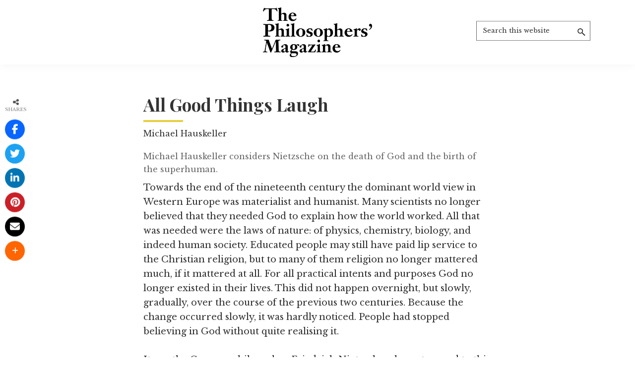

--- FILE ---
content_type: text/html; charset=UTF-8
request_url: https://archive.philosophersmag.com/all-good-things-laugh/
body_size: 20250
content:
<!DOCTYPE html>
<html lang="en-US">
<head >
<meta charset="UTF-8" />
<meta name="viewport" content="width=device-width, initial-scale=1" />
<meta name='robots' content='index, follow, max-image-preview:large, max-snippet:-1, max-video-preview:-1' />

<!-- Google Tag Manager for WordPress by gtm4wp.com -->
<script data-cfasync="false" data-pagespeed-no-defer>
	var gtm4wp_datalayer_name = "dataLayer";
	var dataLayer = dataLayer || [];
</script>
<!-- End Google Tag Manager for WordPress by gtm4wp.com -->
	<!-- This site is optimized with the Yoast SEO plugin v23.9 - https://yoast.com/wordpress/plugins/seo/ -->
	<title>All Good Things Laugh - The Philosophers&#039; Magazine Archive</title>
	<link rel="canonical" href="https://archive.philosophersmag.com/all-good-things-laugh/" />
	<meta property="og:locale" content="en_US" />
	<meta property="og:type" content="article" />
	<meta property="og:title" content="All Good Things Laugh - The Philosophers&#039; Magazine Archive" />
	<meta property="og:description" content="Michael Hauskeller considers Nietzsche on the death of God and the birth of the superhuman." />
	<meta property="og:url" content="https://archive.philosophersmag.com/all-good-things-laugh/" />
	<meta property="og:site_name" content="The Philosophers&#039; Magazine Archive" />
	<meta property="article:published_time" content="2019-12-01T00:00:06+00:00" />
	<meta property="article:modified_time" content="2020-04-15T19:16:27+00:00" />
	<meta name="author" content="Kerrie Grain" />
	<meta name="twitter:card" content="summary_large_image" />
	<meta name="twitter:label1" content="Written by" />
	<meta name="twitter:data1" content="Michael Hauskeller" />
	<meta name="twitter:label2" content="Est. reading time" />
	<meta name="twitter:data2" content="14 minutes" />
	<script type="application/ld+json" class="yoast-schema-graph">{"@context":"https://schema.org","@graph":[{"@type":"Article","@id":"https://archive.philosophersmag.com/all-good-things-laugh/#article","isPartOf":{"@id":"https://archive.philosophersmag.com/all-good-things-laugh/"},"author":{"name":"Kerrie Grain","@id":"https://archive.philosophersmag.com/#/schema/person/8cb87bf69e5152ff3a99805784d3895f"},"headline":"All Good Things Laugh","datePublished":"2019-12-01T00:00:06+00:00","dateModified":"2020-04-15T19:16:27+00:00","mainEntityOfPage":{"@id":"https://archive.philosophersmag.com/all-good-things-laugh/"},"wordCount":2714,"publisher":{"@id":"https://archive.philosophersmag.com/#organization"},"keywords":["Friedrich Nietzsche","God is dead","issue 87","Nietzsche","The Gay Science","Thus Spake Zarathustra"],"articleSection":["Essays"],"inLanguage":"en-US"},{"@type":"WebPage","@id":"https://archive.philosophersmag.com/all-good-things-laugh/","url":"https://archive.philosophersmag.com/all-good-things-laugh/","name":"All Good Things Laugh - The Philosophers&#039; Magazine Archive","isPartOf":{"@id":"https://archive.philosophersmag.com/#website"},"datePublished":"2019-12-01T00:00:06+00:00","dateModified":"2020-04-15T19:16:27+00:00","breadcrumb":{"@id":"https://archive.philosophersmag.com/all-good-things-laugh/#breadcrumb"},"inLanguage":"en-US","potentialAction":[{"@type":"ReadAction","target":["https://archive.philosophersmag.com/all-good-things-laugh/"]}]},{"@type":"BreadcrumbList","@id":"https://archive.philosophersmag.com/all-good-things-laugh/#breadcrumb","itemListElement":[{"@type":"ListItem","position":1,"name":"Home","item":"https://archive.philosophersmag.com/"},{"@type":"ListItem","position":2,"name":"Blog","item":"https://archive.philosophersmag.com/?page_id=671"},{"@type":"ListItem","position":3,"name":"All Good Things Laugh"}]},{"@type":"WebSite","@id":"https://archive.philosophersmag.com/#website","url":"https://archive.philosophersmag.com/","name":"The Philosophers&#039; Magazine Archive","description":"More than 20 years of TPM.","publisher":{"@id":"https://archive.philosophersmag.com/#organization"},"potentialAction":[{"@type":"SearchAction","target":{"@type":"EntryPoint","urlTemplate":"https://archive.philosophersmag.com/?s={search_term_string}"},"query-input":{"@type":"PropertyValueSpecification","valueRequired":true,"valueName":"search_term_string"}}],"inLanguage":"en-US"},{"@type":"Organization","@id":"https://archive.philosophersmag.com/#organization","name":"The Philosophers&#039; Magazine Archive","url":"https://archive.philosophersmag.com/","logo":{"@type":"ImageObject","inLanguage":"en-US","@id":"https://archive.philosophersmag.com/#/schema/logo/image/","url":"https://archive.philosophersmag.com/wp-content/uploads/2020/12/TPM_logo.png","contentUrl":"https://archive.philosophersmag.com/wp-content/uploads/2020/12/TPM_logo.png","width":3358,"height":1529,"caption":"The Philosophers&#039; Magazine Archive"},"image":{"@id":"https://archive.philosophersmag.com/#/schema/logo/image/"}},{"@type":"Person","@id":"https://archive.philosophersmag.com/#/schema/person/8cb87bf69e5152ff3a99805784d3895f","name":"Kerrie Grain","image":{"@type":"ImageObject","inLanguage":"en-US","@id":"https://archive.philosophersmag.com/#/schema/person/image/","url":"https://secure.gravatar.com/avatar/16a4dff591f9ca67b33f2a0cc169ba31?s=96&d=mm&r=g","contentUrl":"https://secure.gravatar.com/avatar/16a4dff591f9ca67b33f2a0cc169ba31?s=96&d=mm&r=g","caption":"Kerrie Grain"},"url":""}]}</script>
	<!-- / Yoast SEO plugin. -->


<link rel='dns-prefetch' href='//use.fontawesome.com' />
<link rel='dns-prefetch' href='//fonts.googleapis.com' />
<link rel="alternate" type="application/rss+xml" title="The Philosophers&#039; Magazine Archive &raquo; Feed" href="https://archive.philosophersmag.com/feed/" />
<script>
window._wpemojiSettings = {"baseUrl":"https:\/\/s.w.org\/images\/core\/emoji\/15.0.3\/72x72\/","ext":".png","svgUrl":"https:\/\/s.w.org\/images\/core\/emoji\/15.0.3\/svg\/","svgExt":".svg","source":{"concatemoji":"https:\/\/archive.philosophersmag.com\/wp-includes\/js\/wp-emoji-release.min.js?ver=6.6.4"}};
/*! This file is auto-generated */
!function(i,n){var o,s,e;function c(e){try{var t={supportTests:e,timestamp:(new Date).valueOf()};sessionStorage.setItem(o,JSON.stringify(t))}catch(e){}}function p(e,t,n){e.clearRect(0,0,e.canvas.width,e.canvas.height),e.fillText(t,0,0);var t=new Uint32Array(e.getImageData(0,0,e.canvas.width,e.canvas.height).data),r=(e.clearRect(0,0,e.canvas.width,e.canvas.height),e.fillText(n,0,0),new Uint32Array(e.getImageData(0,0,e.canvas.width,e.canvas.height).data));return t.every(function(e,t){return e===r[t]})}function u(e,t,n){switch(t){case"flag":return n(e,"\ud83c\udff3\ufe0f\u200d\u26a7\ufe0f","\ud83c\udff3\ufe0f\u200b\u26a7\ufe0f")?!1:!n(e,"\ud83c\uddfa\ud83c\uddf3","\ud83c\uddfa\u200b\ud83c\uddf3")&&!n(e,"\ud83c\udff4\udb40\udc67\udb40\udc62\udb40\udc65\udb40\udc6e\udb40\udc67\udb40\udc7f","\ud83c\udff4\u200b\udb40\udc67\u200b\udb40\udc62\u200b\udb40\udc65\u200b\udb40\udc6e\u200b\udb40\udc67\u200b\udb40\udc7f");case"emoji":return!n(e,"\ud83d\udc26\u200d\u2b1b","\ud83d\udc26\u200b\u2b1b")}return!1}function f(e,t,n){var r="undefined"!=typeof WorkerGlobalScope&&self instanceof WorkerGlobalScope?new OffscreenCanvas(300,150):i.createElement("canvas"),a=r.getContext("2d",{willReadFrequently:!0}),o=(a.textBaseline="top",a.font="600 32px Arial",{});return e.forEach(function(e){o[e]=t(a,e,n)}),o}function t(e){var t=i.createElement("script");t.src=e,t.defer=!0,i.head.appendChild(t)}"undefined"!=typeof Promise&&(o="wpEmojiSettingsSupports",s=["flag","emoji"],n.supports={everything:!0,everythingExceptFlag:!0},e=new Promise(function(e){i.addEventListener("DOMContentLoaded",e,{once:!0})}),new Promise(function(t){var n=function(){try{var e=JSON.parse(sessionStorage.getItem(o));if("object"==typeof e&&"number"==typeof e.timestamp&&(new Date).valueOf()<e.timestamp+604800&&"object"==typeof e.supportTests)return e.supportTests}catch(e){}return null}();if(!n){if("undefined"!=typeof Worker&&"undefined"!=typeof OffscreenCanvas&&"undefined"!=typeof URL&&URL.createObjectURL&&"undefined"!=typeof Blob)try{var e="postMessage("+f.toString()+"("+[JSON.stringify(s),u.toString(),p.toString()].join(",")+"));",r=new Blob([e],{type:"text/javascript"}),a=new Worker(URL.createObjectURL(r),{name:"wpTestEmojiSupports"});return void(a.onmessage=function(e){c(n=e.data),a.terminate(),t(n)})}catch(e){}c(n=f(s,u,p))}t(n)}).then(function(e){for(var t in e)n.supports[t]=e[t],n.supports.everything=n.supports.everything&&n.supports[t],"flag"!==t&&(n.supports.everythingExceptFlag=n.supports.everythingExceptFlag&&n.supports[t]);n.supports.everythingExceptFlag=n.supports.everythingExceptFlag&&!n.supports.flag,n.DOMReady=!1,n.readyCallback=function(){n.DOMReady=!0}}).then(function(){return e}).then(function(){var e;n.supports.everything||(n.readyCallback(),(e=n.source||{}).concatemoji?t(e.concatemoji):e.wpemoji&&e.twemoji&&(t(e.twemoji),t(e.wpemoji)))}))}((window,document),window._wpemojiSettings);
</script>
<link rel='stylesheet' id='genesis-blocks-style-css-css' href='https://archive.philosophersmag.com/wp-content/plugins/genesis-blocks/dist/style-blocks.build.css?ver=1724100178' media='all' />
<link rel='stylesheet' id='genesis-sample-css' href='https://archive.philosophersmag.com/wp-content/themes/genesis-sample/style.css?ver=3.4.012' media='all' />
<style id='genesis-sample-inline-css'>


		a,
		.entry-title a:focus,
		.entry-title a:hover,
		.genesis-nav-menu a:focus,
		.genesis-nav-menu a:hover,
		.genesis-nav-menu .current-menu-item > a,
		.genesis-nav-menu .sub-menu .current-menu-item > a:focus,
		.genesis-nav-menu .sub-menu .current-menu-item > a:hover,
		.menu-toggle:focus,
		.menu-toggle:hover,
		.sub-menu-toggle:focus,
		.sub-menu-toggle:hover {
			color: #000000;
		}

		

		button:focus,
		button:hover,
		input[type="button"]:focus,
		input[type="button"]:hover,
		input[type="reset"]:focus,
		input[type="reset"]:hover,
		input[type="submit"]:focus,
		input[type="submit"]:hover,
		input[type="reset"]:focus,
		input[type="reset"]:hover,
		input[type="submit"]:focus,
		input[type="submit"]:hover,
		.site-container div.wpforms-container-full .wpforms-form input[type="submit"]:focus,
		.site-container div.wpforms-container-full .wpforms-form input[type="submit"]:hover,
		.site-container div.wpforms-container-full .wpforms-form button[type="submit"]:focus,
		.site-container div.wpforms-container-full .wpforms-form button[type="submit"]:hover,
		.button:focus,
		.button:hover {
			background-color: #e7ce3e;
			color: #333333;
		}

		@media only screen and (min-width: 960px) {
			.genesis-nav-menu > .menu-highlight > a:hover,
			.genesis-nav-menu > .menu-highlight > a:focus,
			.genesis-nav-menu > .menu-highlight.current-menu-item > a {
				background-color: #e7ce3e;
				color: #333333;
			}
		}
		
</style>
<style id='wp-emoji-styles-inline-css'>

	img.wp-smiley, img.emoji {
		display: inline !important;
		border: none !important;
		box-shadow: none !important;
		height: 1em !important;
		width: 1em !important;
		margin: 0 0.07em !important;
		vertical-align: -0.1em !important;
		background: none !important;
		padding: 0 !important;
	}
</style>
<link rel='stylesheet' id='wp-block-library-css' href='https://archive.philosophersmag.com/wp-includes/css/dist/block-library/style.min.css?ver=6.6.4' media='all' />
<style id='classic-theme-styles-inline-css'>
/*! This file is auto-generated */
.wp-block-button__link{color:#fff;background-color:#32373c;border-radius:9999px;box-shadow:none;text-decoration:none;padding:calc(.667em + 2px) calc(1.333em + 2px);font-size:1.125em}.wp-block-file__button{background:#32373c;color:#fff;text-decoration:none}
</style>
<style id='global-styles-inline-css'>
:root{--wp--preset--aspect-ratio--square: 1;--wp--preset--aspect-ratio--4-3: 4/3;--wp--preset--aspect-ratio--3-4: 3/4;--wp--preset--aspect-ratio--3-2: 3/2;--wp--preset--aspect-ratio--2-3: 2/3;--wp--preset--aspect-ratio--16-9: 16/9;--wp--preset--aspect-ratio--9-16: 9/16;--wp--preset--color--black: #000000;--wp--preset--color--cyan-bluish-gray: #abb8c3;--wp--preset--color--white: #ffffff;--wp--preset--color--pale-pink: #f78da7;--wp--preset--color--vivid-red: #cf2e2e;--wp--preset--color--luminous-vivid-orange: #ff6900;--wp--preset--color--luminous-vivid-amber: #fcb900;--wp--preset--color--light-green-cyan: #7bdcb5;--wp--preset--color--vivid-green-cyan: #00d084;--wp--preset--color--pale-cyan-blue: #8ed1fc;--wp--preset--color--vivid-cyan-blue: #0693e3;--wp--preset--color--vivid-purple: #9b51e0;--wp--preset--color--theme-primary: #000000;--wp--preset--color--theme-secondary: #e7ce3e;--wp--preset--color--yellow: #e7ce3e;--wp--preset--color--tintyellow: #fffacd;--wp--preset--gradient--vivid-cyan-blue-to-vivid-purple: linear-gradient(135deg,rgba(6,147,227,1) 0%,rgb(155,81,224) 100%);--wp--preset--gradient--light-green-cyan-to-vivid-green-cyan: linear-gradient(135deg,rgb(122,220,180) 0%,rgb(0,208,130) 100%);--wp--preset--gradient--luminous-vivid-amber-to-luminous-vivid-orange: linear-gradient(135deg,rgba(252,185,0,1) 0%,rgba(255,105,0,1) 100%);--wp--preset--gradient--luminous-vivid-orange-to-vivid-red: linear-gradient(135deg,rgba(255,105,0,1) 0%,rgb(207,46,46) 100%);--wp--preset--gradient--very-light-gray-to-cyan-bluish-gray: linear-gradient(135deg,rgb(238,238,238) 0%,rgb(169,184,195) 100%);--wp--preset--gradient--cool-to-warm-spectrum: linear-gradient(135deg,rgb(74,234,220) 0%,rgb(151,120,209) 20%,rgb(207,42,186) 40%,rgb(238,44,130) 60%,rgb(251,105,98) 80%,rgb(254,248,76) 100%);--wp--preset--gradient--blush-light-purple: linear-gradient(135deg,rgb(255,206,236) 0%,rgb(152,150,240) 100%);--wp--preset--gradient--blush-bordeaux: linear-gradient(135deg,rgb(254,205,165) 0%,rgb(254,45,45) 50%,rgb(107,0,62) 100%);--wp--preset--gradient--luminous-dusk: linear-gradient(135deg,rgb(255,203,112) 0%,rgb(199,81,192) 50%,rgb(65,88,208) 100%);--wp--preset--gradient--pale-ocean: linear-gradient(135deg,rgb(255,245,203) 0%,rgb(182,227,212) 50%,rgb(51,167,181) 100%);--wp--preset--gradient--electric-grass: linear-gradient(135deg,rgb(202,248,128) 0%,rgb(113,206,126) 100%);--wp--preset--gradient--midnight: linear-gradient(135deg,rgb(2,3,129) 0%,rgb(40,116,252) 100%);--wp--preset--font-size--small: 12px;--wp--preset--font-size--medium: 20px;--wp--preset--font-size--large: 20px;--wp--preset--font-size--x-large: 42px;--wp--preset--font-size--normal: 18px;--wp--preset--font-size--larger: 24px;--wp--preset--spacing--20: 0.44rem;--wp--preset--spacing--30: 0.67rem;--wp--preset--spacing--40: 1rem;--wp--preset--spacing--50: 1.5rem;--wp--preset--spacing--60: 2.25rem;--wp--preset--spacing--70: 3.38rem;--wp--preset--spacing--80: 5.06rem;--wp--preset--shadow--natural: 6px 6px 9px rgba(0, 0, 0, 0.2);--wp--preset--shadow--deep: 12px 12px 50px rgba(0, 0, 0, 0.4);--wp--preset--shadow--sharp: 6px 6px 0px rgba(0, 0, 0, 0.2);--wp--preset--shadow--outlined: 6px 6px 0px -3px rgba(255, 255, 255, 1), 6px 6px rgba(0, 0, 0, 1);--wp--preset--shadow--crisp: 6px 6px 0px rgba(0, 0, 0, 1);}:where(.is-layout-flex){gap: 0.5em;}:where(.is-layout-grid){gap: 0.5em;}body .is-layout-flex{display: flex;}.is-layout-flex{flex-wrap: wrap;align-items: center;}.is-layout-flex > :is(*, div){margin: 0;}body .is-layout-grid{display: grid;}.is-layout-grid > :is(*, div){margin: 0;}:where(.wp-block-columns.is-layout-flex){gap: 2em;}:where(.wp-block-columns.is-layout-grid){gap: 2em;}:where(.wp-block-post-template.is-layout-flex){gap: 1.25em;}:where(.wp-block-post-template.is-layout-grid){gap: 1.25em;}.has-black-color{color: var(--wp--preset--color--black) !important;}.has-cyan-bluish-gray-color{color: var(--wp--preset--color--cyan-bluish-gray) !important;}.has-white-color{color: var(--wp--preset--color--white) !important;}.has-pale-pink-color{color: var(--wp--preset--color--pale-pink) !important;}.has-vivid-red-color{color: var(--wp--preset--color--vivid-red) !important;}.has-luminous-vivid-orange-color{color: var(--wp--preset--color--luminous-vivid-orange) !important;}.has-luminous-vivid-amber-color{color: var(--wp--preset--color--luminous-vivid-amber) !important;}.has-light-green-cyan-color{color: var(--wp--preset--color--light-green-cyan) !important;}.has-vivid-green-cyan-color{color: var(--wp--preset--color--vivid-green-cyan) !important;}.has-pale-cyan-blue-color{color: var(--wp--preset--color--pale-cyan-blue) !important;}.has-vivid-cyan-blue-color{color: var(--wp--preset--color--vivid-cyan-blue) !important;}.has-vivid-purple-color{color: var(--wp--preset--color--vivid-purple) !important;}.has-black-background-color{background-color: var(--wp--preset--color--black) !important;}.has-cyan-bluish-gray-background-color{background-color: var(--wp--preset--color--cyan-bluish-gray) !important;}.has-white-background-color{background-color: var(--wp--preset--color--white) !important;}.has-pale-pink-background-color{background-color: var(--wp--preset--color--pale-pink) !important;}.has-vivid-red-background-color{background-color: var(--wp--preset--color--vivid-red) !important;}.has-luminous-vivid-orange-background-color{background-color: var(--wp--preset--color--luminous-vivid-orange) !important;}.has-luminous-vivid-amber-background-color{background-color: var(--wp--preset--color--luminous-vivid-amber) !important;}.has-light-green-cyan-background-color{background-color: var(--wp--preset--color--light-green-cyan) !important;}.has-vivid-green-cyan-background-color{background-color: var(--wp--preset--color--vivid-green-cyan) !important;}.has-pale-cyan-blue-background-color{background-color: var(--wp--preset--color--pale-cyan-blue) !important;}.has-vivid-cyan-blue-background-color{background-color: var(--wp--preset--color--vivid-cyan-blue) !important;}.has-vivid-purple-background-color{background-color: var(--wp--preset--color--vivid-purple) !important;}.has-black-border-color{border-color: var(--wp--preset--color--black) !important;}.has-cyan-bluish-gray-border-color{border-color: var(--wp--preset--color--cyan-bluish-gray) !important;}.has-white-border-color{border-color: var(--wp--preset--color--white) !important;}.has-pale-pink-border-color{border-color: var(--wp--preset--color--pale-pink) !important;}.has-vivid-red-border-color{border-color: var(--wp--preset--color--vivid-red) !important;}.has-luminous-vivid-orange-border-color{border-color: var(--wp--preset--color--luminous-vivid-orange) !important;}.has-luminous-vivid-amber-border-color{border-color: var(--wp--preset--color--luminous-vivid-amber) !important;}.has-light-green-cyan-border-color{border-color: var(--wp--preset--color--light-green-cyan) !important;}.has-vivid-green-cyan-border-color{border-color: var(--wp--preset--color--vivid-green-cyan) !important;}.has-pale-cyan-blue-border-color{border-color: var(--wp--preset--color--pale-cyan-blue) !important;}.has-vivid-cyan-blue-border-color{border-color: var(--wp--preset--color--vivid-cyan-blue) !important;}.has-vivid-purple-border-color{border-color: var(--wp--preset--color--vivid-purple) !important;}.has-vivid-cyan-blue-to-vivid-purple-gradient-background{background: var(--wp--preset--gradient--vivid-cyan-blue-to-vivid-purple) !important;}.has-light-green-cyan-to-vivid-green-cyan-gradient-background{background: var(--wp--preset--gradient--light-green-cyan-to-vivid-green-cyan) !important;}.has-luminous-vivid-amber-to-luminous-vivid-orange-gradient-background{background: var(--wp--preset--gradient--luminous-vivid-amber-to-luminous-vivid-orange) !important;}.has-luminous-vivid-orange-to-vivid-red-gradient-background{background: var(--wp--preset--gradient--luminous-vivid-orange-to-vivid-red) !important;}.has-very-light-gray-to-cyan-bluish-gray-gradient-background{background: var(--wp--preset--gradient--very-light-gray-to-cyan-bluish-gray) !important;}.has-cool-to-warm-spectrum-gradient-background{background: var(--wp--preset--gradient--cool-to-warm-spectrum) !important;}.has-blush-light-purple-gradient-background{background: var(--wp--preset--gradient--blush-light-purple) !important;}.has-blush-bordeaux-gradient-background{background: var(--wp--preset--gradient--blush-bordeaux) !important;}.has-luminous-dusk-gradient-background{background: var(--wp--preset--gradient--luminous-dusk) !important;}.has-pale-ocean-gradient-background{background: var(--wp--preset--gradient--pale-ocean) !important;}.has-electric-grass-gradient-background{background: var(--wp--preset--gradient--electric-grass) !important;}.has-midnight-gradient-background{background: var(--wp--preset--gradient--midnight) !important;}.has-small-font-size{font-size: var(--wp--preset--font-size--small) !important;}.has-medium-font-size{font-size: var(--wp--preset--font-size--medium) !important;}.has-large-font-size{font-size: var(--wp--preset--font-size--large) !important;}.has-x-large-font-size{font-size: var(--wp--preset--font-size--x-large) !important;}
:where(.wp-block-post-template.is-layout-flex){gap: 1.25em;}:where(.wp-block-post-template.is-layout-grid){gap: 1.25em;}
:where(.wp-block-columns.is-layout-flex){gap: 2em;}:where(.wp-block-columns.is-layout-grid){gap: 2em;}
:root :where(.wp-block-pullquote){font-size: 1.5em;line-height: 1.6;}
</style>
<link rel='stylesheet' id='wpsr_main_css-css' href='https://archive.philosophersmag.com/wp-content/plugins/wp-socializer/public/css/wpsr.min.css?ver=7.8' media='all' />
<link rel='stylesheet' id='wpsr_fa_icons-css' href='https://use.fontawesome.com/releases/v6.6.0/css/all.css?ver=7.8' media='all' />
<link rel='stylesheet' id='genesis-sample-fonts-css' href='https://fonts.googleapis.com/css?family=Source+Sans+Pro%3A400%2C400i%2C600%2C700&#038;display=swap&#038;ver=3.4.012' media='all' />
<link rel='stylesheet' id='dashicons-css' href='https://archive.philosophersmag.com/wp-includes/css/dashicons.min.css?ver=6.6.4' media='all' />
<link rel='stylesheet' id='genesis-sample-gutenberg-css' href='https://archive.philosophersmag.com/wp-content/themes/genesis-sample/lib/gutenberg/front-end.css?ver=3.4.012' media='all' />
<style id='genesis-sample-gutenberg-inline-css'>
.gb-block-post-grid .gb-post-grid-items h2 a:hover {
	color: #000000;
}

.site-container .wp-block-button .wp-block-button__link {
	background-color: #000000;
}

.wp-block-button .wp-block-button__link:not(.has-background),
.wp-block-button .wp-block-button__link:not(.has-background):focus,
.wp-block-button .wp-block-button__link:not(.has-background):hover {
	color: #ffffff;
}

.site-container .wp-block-button.is-style-outline .wp-block-button__link {
	color: #000000;
}

.site-container .wp-block-button.is-style-outline .wp-block-button__link:focus,
.site-container .wp-block-button.is-style-outline .wp-block-button__link:hover {
	color: #232323;
}		.site-container .has-small-font-size {
			font-size: 12px;
		}		.site-container .has-normal-font-size {
			font-size: 18px;
		}		.site-container .has-large-font-size {
			font-size: 20px;
		}		.site-container .has-larger-font-size {
			font-size: 24px;
		}		.site-container .has-theme-primary-color,
		.site-container .wp-block-button .wp-block-button__link.has-theme-primary-color,
		.site-container .wp-block-button.is-style-outline .wp-block-button__link.has-theme-primary-color {
			color: #000000;
		}

		.site-container .has-theme-primary-background-color,
		.site-container .wp-block-button .wp-block-button__link.has-theme-primary-background-color,
		.site-container .wp-block-pullquote.is-style-solid-color.has-theme-primary-background-color {
			background-color: #000000;
		}		.site-container .has-theme-secondary-color,
		.site-container .wp-block-button .wp-block-button__link.has-theme-secondary-color,
		.site-container .wp-block-button.is-style-outline .wp-block-button__link.has-theme-secondary-color {
			color: #e7ce3e;
		}

		.site-container .has-theme-secondary-background-color,
		.site-container .wp-block-button .wp-block-button__link.has-theme-secondary-background-color,
		.site-container .wp-block-pullquote.is-style-solid-color.has-theme-secondary-background-color {
			background-color: #e7ce3e;
		}		.site-container .has-yellow-color,
		.site-container .wp-block-button .wp-block-button__link.has-yellow-color,
		.site-container .wp-block-button.is-style-outline .wp-block-button__link.has-yellow-color {
			color: #e7ce3e;
		}

		.site-container .has-yellow-background-color,
		.site-container .wp-block-button .wp-block-button__link.has-yellow-background-color,
		.site-container .wp-block-pullquote.is-style-solid-color.has-yellow-background-color {
			background-color: #e7ce3e;
		}		.site-container .has-tintyellow-color,
		.site-container .wp-block-button .wp-block-button__link.has-tintyellow-color,
		.site-container .wp-block-button.is-style-outline .wp-block-button__link.has-tintyellow-color {
			color: #fffacd;
		}

		.site-container .has-tintyellow-background-color,
		.site-container .wp-block-button .wp-block-button__link.has-tintyellow-background-color,
		.site-container .wp-block-pullquote.is-style-solid-color.has-tintyellow-background-color {
			background-color: #fffacd;
		}
</style>
<link rel='stylesheet' id='simple-social-icons-font-css' href='https://archive.philosophersmag.com/wp-content/plugins/simple-social-icons/css/style.css?ver=3.0.2' media='all' />
<script src="https://archive.philosophersmag.com/wp-includes/js/jquery/jquery.min.js?ver=3.7.1" id="jquery-core-js"></script>
<script src="https://archive.philosophersmag.com/wp-includes/js/jquery/jquery-migrate.min.js?ver=3.4.1" id="jquery-migrate-js"></script>
<link rel="https://api.w.org/" href="https://archive.philosophersmag.com/wp-json/" /><link rel="alternate" title="JSON" type="application/json" href="https://archive.philosophersmag.com/wp-json/wp/v2/posts/310" /><link rel="EditURI" type="application/rsd+xml" title="RSD" href="https://archive.philosophersmag.com/xmlrpc.php?rsd" />
<meta name="generator" content="WordPress 6.6.4" />
<link rel='shortlink' href='https://archive.philosophersmag.com/?p=310' />
<link rel="alternate" title="oEmbed (JSON)" type="application/json+oembed" href="https://archive.philosophersmag.com/wp-json/oembed/1.0/embed?url=https%3A%2F%2Farchive.philosophersmag.com%2Fall-good-things-laugh%2F" />
<link rel="alternate" title="oEmbed (XML)" type="text/xml+oembed" href="https://archive.philosophersmag.com/wp-json/oembed/1.0/embed?url=https%3A%2F%2Farchive.philosophersmag.com%2Fall-good-things-laugh%2F&#038;format=xml" />

<!-- Google Tag Manager for WordPress by gtm4wp.com -->
<!-- GTM Container placement set to automatic -->
<script data-cfasync="false" data-pagespeed-no-defer type="text/javascript">
	var dataLayer_content = {"pagePostType":"post","pagePostType2":"single-post","pageCategory":["essays"],"pageAttributes":["friedrich-nietzsche","god-is-dead","issue-87","nietzsche","the-gay-science","thus-spake-zarathustra"],"pagePostAuthor":"Kerrie Grain"};
	dataLayer.push( dataLayer_content );
</script>
<script data-cfasync="false">
(function(w,d,s,l,i){w[l]=w[l]||[];w[l].push({'gtm.start':
new Date().getTime(),event:'gtm.js'});var f=d.getElementsByTagName(s)[0],
j=d.createElement(s),dl=l!='dataLayer'?'&l='+l:'';j.async=true;j.src=
'//www.googletagmanager.com/gtm.js?id='+i+dl;f.parentNode.insertBefore(j,f);
})(window,document,'script','dataLayer','GTM-KDZHB3R');
</script>
<!-- End Google Tag Manager for WordPress by gtm4wp.com --><style type='text/css'>.rp4wp-related-posts ul{width:100%;padding:0;margin:0;float:left;}
.rp4wp-related-posts ul>li{list-style:none;padding:0;margin:0;padding-bottom:20px;clear:both;}
.rp4wp-related-posts ul>li>p{margin:0;padding:0;}
.rp4wp-related-post-image{width:35%;padding-right:25px;-moz-box-sizing:border-box;-webkit-box-sizing:border-box;box-sizing:border-box;float:left;}</style>
<link rel="icon" href="https://archive.philosophersmag.com/wp-content/themes/genesis-sample/images/favicon.ico" />
<link rel="pingback" href="https://archive.philosophersmag.com/xmlrpc.php" />
<script async src="https://pagead2.googlesyndication.com/pagead/js/adsbygoogle.js?client=ca-pub-9741369631219462"
     crossorigin="anonymous"></script>		<style id="wp-custom-css">
			
.entry-content .share-medium {
	text-align:center;
}
.wp-custom-logo .title-area {
	width:100%;
	max-width:100%;
	text-align:Center;
	float:none;
	margin: 10px 0;
}

.wp-custom-logo .title-area img {
	max-height:100px;
}
.fullheight {
	min-height: 100vh;
}
.site-header {
	position: relative;
}
.admin-bar .site-header {
	top: 0px;
}

.home article {
	margin-bottom: 0px;
}

.site-footer a {
	color:#333;
	text-decoration:none;
}

.archive-description .entry-title, .archive-title, .author-box-title {
	font-size: 30px;border-bottom:1px solid #000;
	padding-bottom: 5px;
}

.wp-block-search {
	padding: 20px;
}

.wp-block-search .wp-block-search__inside-wrapper {
	display: block;
}

.single .postexcerpt {
	display: block;
	margin-bottom: 10px;
	font-size: 16px;
	color: #666;
}
.single .author_desc {
	display: block;
	margin-bottom: 10px;
	font-size: 14px;
	color: #666;
	font-style: italic;
}

.button,
button {
	border-radius: 0px;
	background-color:#e7ce3e;
	color:#000;
	text-transform: uppercase;
	width: 100%;
	display: block;
	margin: 20px auto 0px auto!important;
}
.button:hover,
button:hover {
	opacity: 0.8;
}

.more-link,
.more-link:visited {
	font-size: 16px;
	text-decoration: underline;
}

.more-link:focus,
.more-link:hover {
	font-size: 16px;
	color:#666;
	text-decoration: underline;
}

.entry-title {
	font-weight: 600;
	font-size: 25px;
}

.single .entry-title {
	font-size:35px;
}

.entry-title:after {
	content:'';
	display: block;
	width: 50px;
	background-color: #e7ce3e;
	height: 2px;
	margin: 10px 0;
}

.entry-title a:hover,
.entry-title a:focus {
	color: #666;
	text-decoration:none
}

.single .entry-title:after {
	height: 4px;
	width: 80px;
}

.blog .content,
.archive .content,
.search .content {
	width: 100%;
}

.after-entry {
	box-shadow: none;	
	padding: 0px 0px 0px 0px;
}

.after-entry .widget-title,
.after-entry h3 {
	font-weight: bold;
	text-align: center;
}
.rp4wp-related-posts {
	margin-top: 50px;
}

.wp-socializer h3,
.rp4wp-related-posts h3 {
	padding-bottom: 10px;
	margin-bottom: 5px;
	border-bottom: 1px solid #000;
}

.wp-socializer h3 {
	margin-bottom: 30px;
}
.rp4wp-related-posts:after {
	content: '';
	display: block;
	clear: both;
}
.rp4wp-related-posts ul {
	margin: 0 -10px;
}
.rp4wp-related-posts li {
	width: 50%;
	margin:0!important;
	padding: 10px!important;
	float: left;
	clear:none!important;
}

.rp4wp-related-posts ul li:nth-of-type(2n+1) {
	clear: both!important;
}

.rp4wp-related-posts li a,
.rp4wp-related-posts li a:visited {
	font-weight: bold;
	display: block;
	margin-bottom: 10px;
	text-decoration: none;
	transition: all 0.4s ease;
}
.rp4wp-related-posts li a:after{
	content:'';
	display: block;
	width: 50px;
	background-color: #e7ce3e;
	height: 2px;
	margin: 10px 0;
	
}

.rp4wp-related-posts li a:hover,
.rp4wp-related-posts li a:focus {
	text-decoration: none;
	color: #666;
}


.subscribebox {
	padding: 20px;
	display: flex;
	background-color:#fffacd;
}

.subscribebox > div {
	display: flex;
	flex-direction: column;
	text-align:Center;
	justify-content:center;
	align-items: center;
}
.site-header .wrap {
	position: relative;
	max-width: 1100px;
	margin: auto;

}
.header-widget-area {
	position:absolute;
	top: 50%;
	right: 0px;
	transform: translatey(-38%)
}
.header-widget-area input {
	font-size: 13px;
	padding: 12px;
	min-width: 230px;
	border-color: #666;
}
.header-widget-area .widget {
	margin-bottom: 20px;
}

.header-widget-area .search-form:after {
	content:'';
	width: 16px;
	height: 16px;
	background-image: url(/wp-content/uploads/2020/12/searchicon-1.png);
	background-repeat:no-repeat;
	background-position: center;
	background-size: contain;
	position:absolute;
	right: 10px;
	top: 14px;
	font-size: 22px;
}

@media screen and (max-width: 960px) {
	.header-widget-area {
		position:relative;
		transform: translatey(0%)	
	}
}

@media screen and (max-width: 600px) {
	.subscribebox {
		display: block
	}
.rp4wp-related-posts li {
	width: 100%;
	}
}		</style>
		</head>
<body class="post-template-default single single-post postid-310 single-format-standard wp-custom-logo wp-embed-responsive sfly_guest-author-post full-width-content genesis-breadcrumbs-hidden genesis-singular-image-hidden genesis-footer-widgets-hidden has-no-blocks">
<!-- GTM Container placement set to automatic -->
<!-- Google Tag Manager (noscript) -->
				<noscript><iframe src="https://www.googletagmanager.com/ns.html?id=GTM-KDZHB3R" height="0" width="0" style="display:none;visibility:hidden" aria-hidden="true"></iframe></noscript>
<!-- End Google Tag Manager (noscript) -->
<!-- GTM Container placement set to automatic -->
<!-- Google Tag Manager (noscript) --><div class="site-container"><ul class="genesis-skip-link"><li><a href="#genesis-content" class="screen-reader-shortcut"> Skip to main content</a></li></ul><header class="site-header"><div class="wrap"><div class="title-area"><a href="https://archive.philosophersmag.com/" class="custom-logo-link" rel="home"><img width="3358" height="1529" src="https://archive.philosophersmag.com/wp-content/uploads/2020/12/TPM_logo.png" class="custom-logo" alt="The Philosophers&#039; Magazine Archive" decoding="async" fetchpriority="high" srcset="https://archive.philosophersmag.com/wp-content/uploads/2020/12/TPM_logo.png 3358w, https://archive.philosophersmag.com/wp-content/uploads/2020/12/TPM_logo-300x137.png 300w, https://archive.philosophersmag.com/wp-content/uploads/2020/12/TPM_logo-1024x466.png 1024w, https://archive.philosophersmag.com/wp-content/uploads/2020/12/TPM_logo-768x350.png 768w, https://archive.philosophersmag.com/wp-content/uploads/2020/12/TPM_logo-1536x699.png 1536w, https://archive.philosophersmag.com/wp-content/uploads/2020/12/TPM_logo-2048x933.png 2048w" sizes="(max-width: 3358px) 100vw, 3358px" /></a><p class="site-title">The Philosophers&#039; Magazine Archive</p><p class="site-description">More than 20 years of TPM.</p></div><div class="widget-area header-widget-area"><section id="search-3" class="widget widget_search"><div class="widget-wrap"><form class="search-form" method="get" action="https://archive.philosophersmag.com/" role="search"><label class="search-form-label screen-reader-text" for="searchform-1">Search this website</label><input class="search-form-input" type="search" name="s" id="searchform-1" placeholder="Search this website"><input class="search-form-submit" type="submit" value="Search"><meta content="https://archive.philosophersmag.com/?s={s}"></form></div></section>
</div></div></header><div class="site-inner"><div class="content-sidebar-wrap"><main class="content" id="genesis-content"><article class="post-310 post type-post status-publish format-standard category-essays tag-friedrich-nietzsche tag-god-is-dead tag-issue-87 tag-nietzsche tag-the-gay-science tag-thus-spake-zarathustra entry" aria-label="All Good Things Laugh"><header class="entry-header"><h1 class="entry-title">All Good Things Laugh</h1>
<p class="entry-meta"><span class="entry-author"><span class="entry-author-name">Michael Hauskeller</span></span></p><span class="postexcerpt">Michael Hauskeller considers Nietzsche on the death of God and the birth of the superhuman.</span></header><div class="entry-content"><p>Towards the end of the nineteenth century the dominant world view in Western Europe was materialist and humanist. Many scientists no longer believed that they needed God to explain how the world worked. All that was needed were the laws of nature: of physics, chemistry, biology, and indeed human society. Educated people may still have paid lip service to the Christian religion, but to many of them religion no longer mattered much, if it mattered at all. For all practical intents and purposes God no longer existed in their lives. This did not happen overnight, but slowly, gradually, over the course of the previous two centuries. Because the change occurred slowly, it was hardly noticed. People had stopped believing in God without quite realising it. </p>
<p>It was the German philosopher Friedrich Nietzsche who put an end to this complacency by demanding that we be honest to ourselves, acknowledge the fact that we live in a godless universe, and face the consequences of this new reality. God is dead, he declared, brutally, in <em>The Gay Science</em> (1882), and we have killed him. We have killed him by no longer believing in his existence. Whether that was a conscious decision or not, it is definitely our own doing and we finally need to own up to it. The disappearance of God from our lives is, after all, not a trivial matter. It cannot simply be ignored, because it changes everything. The world has now become a different place entirely: without God there is no certainty, no clarity, and no guarantees about anything. With our belief in God we have also lost our trust in the world. We don’t know what is going on anymore. We have lost all direction, all sense of purpose. We no longer know why we are here and where we are going. We no longer stand firmly on the ground, but find ourselves in free fall. Nothing is in the right place anymore, because we have learned that there are no right places for things (or, for that matter, wrong places). We wander “through an infinite nothingness”; we are surrounded by empty space. The world has become colder and darker. In other words, by killing God we have created quite a mess for ourselves.</p>
<p>Those who understood the significance of what had happened were prone to think that, after the loss of God and of all the security that our belief in him gave us, there is nothing left for us to do than to despair. A godless universe is a horrible thing, and the only proper reaction to it is to fall into a great depression, to decry everything as empty, indifferent, and past. For those who feel that way there is nothing left to live for, and indeed nothing left to die for. The secularisation of Western societies has created a race of people who find themselves unable to live, but also “too tired to die”, so what they do is carry on living, but as if in tombs. That is understandable, perhaps. After all, “if you gaze long into an abyss, the abyss will also gaze into you.” However, it does not have to be like that. There are other, healthier and more forward-looking ways to respond to the godlessness of the universe than by embracing nihilism. We can shake off our sadness and feel the loss of God not as a new darkness that has come over the world, but on the contrary as an opening that has left the world brighter than it was before, as if a dark cloud had dispersed that used to hang over our lives. The death of God signals the ending of something, but every ending is also a beginning, and this particular ending may actually be beneficial to us. The death of God, far from making life meaningless, can be understood as the dawn of a new day, as something liberating, bringing with it a new lightness, full of opportunity and expectation: “finally the horizon appears clear again, even if it is not bright, finally our ships are free to sail again, to face any danger; every adventure of knowing is permitted again, the sea, <em>our</em> sea, lies open again, perhaps there never was a sea so open.”</p>
<p>So even though we may have killed God, by doing so we have actually done ourselves and those who come after us a great service. Perhaps the world is not as valuable as we thought it was, but that doesn’t mean it is now any <em>less</em> valuable, only that it is not valuable in quite the same way. From the death of God new values emerge, which need to replace the old ones, values that are not malformed and tainted by religious beliefs and the worship of an entirely fictional One that is complete, unmoving, and eternal: new values that are less hostile to humanity, less hostile to life; values that do not reflect the false conviction that death is an evil, but a full appreciation of the fact that without death there is no life, that the emergence of the new requires the perishing of the old, that in order to create we must also destroy. The death of God has given us the chance to reinvent ourselves, to truly come to life as a higher form of human. God’s death can be our resurrection, but only if we prove ourselves worthy of the great deed, which the killing of God no doubt is, by becoming gods ourselves, which is to say, free spirits who no longer need to be told what to do in order to do it and who no longer desire certainty; souls who don’t need a safety net, who only require possibilities, delighting in their freedom and their power of self-determination; free, cheerful souls who know how to dance, no matter what life brings them, even at the edge of an abyss.</p>
<p>Nietzsche unfurls this new anti-pessimistic, anti-nihilistic free-soul philosophy of life in his most unusual and most enigmatic work, <em>Thus Spoke Zarathustra</em> (1883-85). Speaking to us in the guise of the Persian prophet Zarathustra, he acknowledges the uncanniness and apparent meaninglessness of human existence, only to insist that this meaninglessness is largely owed to our own decadent attitude towards life. What we call life is in fact a long, slow suicide. Some of us may still have “a little chaos” in us, which is necessary to “give birth to a dancing star” – which Nietzsche thinks is a very desirable thing to do – but it won’t be long before that has passed too and the “last humans” will reign supreme. The last humans will no longer be capable of giving birth to stars. They are the most despicable of all humans because they have forgotten how to despise themselves. This is not what humans should be like, nor is it necessarily what we have always been. Nietzsche suggests that there may well have been periods in the history of humanity in which we were different, ages more heroic and more passionate than ours, when the giving birth to stars was still possible. But these times are gone. We don’t even understand the words anymore that remind us of the possibility of such ages and modes of life. “’What is love? What is creation? What is longing? What is star?’ – thus asks the last human and blinks. Then Earth has become small, and on it bounces the last human, who makes everything small. His lineage is ineradicable like the flea beetle; the last human lives longest. ‘We have found happiness’ speak the last humans and blink.” Nietzsche strongly implies that the last human’s happiness is not worth having. It lacks depth. It lacks greatness. The last humans all want the same, and what they want does not amount to much. They also all want to <em>be</em> the same, and those who feel differently have little choice but to commit themselves to a lunatic asylum.</p>
<p>This is how things will be if nothing changes. This is how things almost are already. Yet they don’t <em>have</em> to be that way. A change of direction is still possible. What we need in order to avoid the miserable, all-too-happy life of the last humans is someone who can shake things up and show us the way, someone like Zarathustra, someone like Nietzsche. Zarathustra’s role is to help Nietzsche teach us the meaning of our existence. That meaning, Zarathustra reveals, is “the superhuman”. The superhuman is the meaning of our existence in the sense that we are meant to be more than what we commonly manage to be. There is a potential in human existence that we have not yet realised, or have forgotten how to realise. The superhuman is what we could be if we changed the way we look at the world and at ourselves. That is our destiny. It is that what we are here for and what is meant to happen: “The superhuman is the meaning of the earth.” We are currently in the middle of a trajectory that leads from the animal we once were to the superhuman we may one day be. Nietzsche calls this intermediary state the “great noon”. For the superhuman to become real, we need to positively welcome what must come next, namely humanity’s evening and night, leading up to the arrival of a new dawn. For the superhuman to become real, the human in us must be overcome. The human in us is everything in us that has no true value – which is most of what we think is valuable. Just as, today, we laugh at monkeys and are embarrassed by them, we should learn (or relearn) to laugh at ourselves. The human must become a joke and an embarrassment to the superhuman, or more precisely the human should become a joke and an embarrassment to us, because if that happens we are already en route to becoming superhuman. We need to learn to despise everything that is commonly held dear: reason, and virtue, and most of all our so-called happiness, because none of this is of any importance or value. Our purpose is to pave the way towards our own overcoming. “Man is a rope tied between animal and superhuman – a rope over an abyss.” Man is a bridge, a transition, an ending, not an end in itself. Our task, our historic mission, is to sacrifice ourselves to the earth and to “build a house for the superhuman”, which is to say, make all necessary preparations for the superhuman’s arrival. In teaching the superhuman, Zarathustra teaches a new pride and a new resolve: to “no longer bury one’s head in the sand of heavenly things, but to bear it freely, an earth-head, which gives meaning to the earth.”</p>
<p>For a long time we tried to satisfy ourselves with heavenly things, tried to construct a meaning for our existence out of the belief in a non-existent God. That seemed to work for a while, but since the whole construction was based on a lie, it had to give way eventually. We finally have to acknowledge that we cannot create God. However, what we <em>can</em> create is the superhuman. God’s death and our acceptance of it have not doomed us to cosmic insignificance. On the contrary, they have restored hope to humanity, finally enabling us to pursue our own destiny: “All gods are dead; now we want the superhuman to live.”</p>
<p>It is easy to misunderstand the idea of the superhuman. These days we may be tempted to interpret the superhuman as a version of the radically enhanced human or posthuman that transhumanists and others wish to see emerge from certain technological interventions into our nature. Nietzsche did indeed toy with eugenic ideas, even envisaging a future “party of life”, whose task it would be to take care of the upbreeding of humanity and the “pitiless extermination of all degenerates and parasites”. This is certainly disturbing. However, on the whole, Nietzsche’s conception of the superhuman appears to be attitudinal rather than biological. His superhuman does not have any superhuman abilities, like super-strength, vastly improved cognitive abilities, or a much longer life span. What distinguishes the superhuman from the human is mostly the way they understand life and themselves, as well as their moral outlook. Superhuman is what we will become if we manage to discard the whole set of (Christian) values that most of us have been trained to unquestioningly adhere to and that, in Nietzsche’s view, mostly serves to hold us back and prevent us from living life to the full. It is the successful “transvaluation of all values” that makes the superhuman. Accordingly, it is problematic to understand the superhuman as a <em>better</em> kind of human or an embodiment of the human ideal because the superhuman is not even <em>good</em> in the usual sense of the word. The superhuman is not half saint, half genius. As Nietzsche gleefully points out, the ruthless, power-hungry Cesare Borgia was in fact more superhuman than Wagner’s holy fool: the chaste and compassionate Parsifal, whom Nietzsche detested.</p>
<p>Yet even though Nietzsche sometimes talks as if the superhuman that he envisages is pretty much a ruthless killer, what marks the superhuman more than anything else is not their potential ruthlessness, but their ability not to take things too seriously, which entails being utterly unconcerned about what other people think or want (and especially what they want you to do), but also not being overly concerned with themselves. Perhaps more than anything else, Nietzsche wants to restore a certain lightness of being that we have lost somewhere along the way. We need to learn how to <em>dance</em> when we approach our goals: dance with light feet over the mud as if it were ice. What makes all things fall, he says, is the “spirit of heaviness”, and it is that spirit that we need to kill. The devil is a very serious person, and that is not how we should aspire to be. Real gods, on the other hand, know how to laugh and to dance. A god like this would actually be worth believing in. It would be a god that perhaps even Nietzsche himself would be happy to believe in. Like this god, we should be cheerful, in acknowledgement of the fact that the world is full of possibilities and full of perfect little things. We should surround ourselves with those things and learn to laugh about ourselves, because “all good things laugh”. Nietzsche even suggests ranking philosophers not in accordance with the quality of their writings, but in accordance with the quality of their laughter. The best ones are those that laugh best, those that are capable of “golden laughter”. </p>
<p>We tend to see life as a tragedy, and looking at life this way has not been altogether bad for us because it has at least encouraged us to attach some value to life. However, it is still misguided. What we have to realise is that life is in fact a comedy, something to laugh about, something that can only be properly captured by a “gay science”, which encourages us to explore life with a certain amused detachment. Art can help us do that because it distances us from ourselves. As an aesthetic phenomenon the world is still bearable, and art helps us turn not only the world, but also ourselves into an aesthetic phenomenon. It teaches us to look at ourselves from afar and above, to laugh and cry <em>about</em> us, to discover the hero and the fool that is hiding in our passion for knowledge, especially the fool. We need art “so we don’t lose that freedom over the things”, which also allows us to stand (or more precisely to float and play) above morality. Life, which is essentially will to power, should be lived joyfully, as a learning experiment and not as a duty, a fate, or a fraud. We don’t need the kingdom of heaven to find meaning in life. All we want and need is the “kingdom of earth”, which, as Nietzsche teaches us, is a kingdom well worth living in.</p>
<p class="author_desc">Michael Hauskeller is professor of philosophy at the University of Liverpool and author of several books, most recently The Meaning of Life and Death. Ten Classic Thinkers on the Ultimate Question, which was just published by Bloomsbury and from which this essay has been adapted.</p><div class="wp-socializer wpsr-share-icons" data-lg-action="show" data-sm-action="show" data-sm-width="768"><h3>Share and Enjoy !</h3><div class="wpsr-si-inner"><div class="wpsr-counter wpsrc-sz-32px" style="color:#000"><span class="scount" data-wpsrs="https://archive.philosophersmag.com/all-good-things-laugh/" data-wpsrs-svcs="facebook,twitter,linkedin,pinterest,email"><i class="fa fa-share-alt" aria-hidden="true"></i></span><small class="stext">Shares</small></div><div class="socializer sr-popup sr-count-1 sr-count-1 sr-32px sr-circle sr-opacity sr-pad"><span class="sr-facebook"><a data-id="facebook" style="color:#ffffff;" rel="nofollow" href="https://www.facebook.com/share.php?u=https%3A%2F%2Farchive.philosophersmag.com%2Fall-good-things-laugh%2F" target="_blank" title="Share this on Facebook"><i class="fab fa-facebook-f"></i><span class="ctext" data-wpsrs="https://archive.philosophersmag.com/all-good-things-laugh/" data-wpsrs-svcs="facebook"></span></a></span>
<span class="sr-twitter"><a data-id="twitter" style="color:#ffffff;" rel="nofollow" href="https://twitter.com/intent/tweet?text=All%20Good%20Things%20Laugh%20-%20https%3A%2F%2Farchive.philosophersmag.com%2Fall-good-things-laugh%2F%20" target="_blank" title="Tweet this !"><i class="fab fa-twitter"></i></a></span>
<span class="sr-linkedin"><a data-id="linkedin" style="color:#ffffff;" rel="nofollow" href="https://www.linkedin.com/sharing/share-offsite/?url=https%3A%2F%2Farchive.philosophersmag.com%2Fall-good-things-laugh%2F" target="_blank" title="Add this to LinkedIn"><i class="fab fa-linkedin-in"></i></a></span>
<span class="sr-pinterest"><a data-pin-custom="true" data-id="pinterest" style="color:#ffffff;" rel="nofollow" href="https://www.pinterest.com/pin/create/button/?url=https%3A%2F%2Farchive.philosophersmag.com%2Fall-good-things-laugh%2F&amp;media=&amp;description=Michael%20Hauskeller%20considers%20Nietzsche%20on%20the%20death%20of%20God%20and%20the%20birth%20of%20the%20superhuman." target="_blank" title="Submit this to Pinterest"><i class="fab fa-pinterest"></i><span class="ctext" data-wpsrs="https://archive.philosophersmag.com/all-good-things-laugh/" data-wpsrs-svcs="pinterest"></span></a></span>
<span class="sr-email"><a data-id="email" style="color:#ffffff;" rel="nofollow" href="mailto:?subject=All%20Good%20Things%20Laugh&amp;body=Michael%20Hauskeller%20considers%20Nietzsche%20on%20the%20death%20of%20God%20and%20the%20birth%20of%20the%20superhuman.%20-%20https%3A%2F%2Farchive.philosophersmag.com%2Fall-good-things-laugh%2F" target="_blank" title="Email this "><i class="fa fa-envelope"></i></a></span>
<span class="sr-share-menu"><a href="#" target="_blank" title="More share links" style="color:#ffffff;" data-metadata="{&quot;url&quot;:&quot;https:\/\/archive.philosophersmag.com\/all-good-things-laugh\/&quot;,&quot;title&quot;:&quot;All Good Things Laugh&quot;,&quot;excerpt&quot;:&quot;Michael Hauskeller considers Nietzsche on the death of God and the birth of the superhuman.&quot;,&quot;image&quot;:&quot;&quot;,&quot;short-url&quot;:&quot;https:\/\/archive.philosophersmag.com\/?p=310&quot;,&quot;rss-url&quot;:&quot;https:\/\/archive.philosophersmag.com\/feed\/&quot;,&quot;comments-section&quot;:&quot;comments&quot;,&quot;raw-url&quot;:&quot;https:\/\/archive.philosophersmag.com\/all-good-things-laugh\/&quot;,&quot;twitter-username&quot;:&quot;&quot;,&quot;fb-app-id&quot;:&quot;&quot;,&quot;fb-app-secret&quot;:&quot;&quot;}"><i class="fa fa-plus"></i></a></span></div></div></div><div class='rp4wp-related-posts'>
<h3> You might also like...</h3>
<ul>
<li><div class='rp4wp-related-post-content'>
<a href='https://archive.philosophersmag.com/who-is-a-meaning-of-life-for/'>Who is a Meaning of Life For?</a><p>Elijah Millgram scouts some answers and counsels caution.</p></div>
</li>
<li><div class='rp4wp-related-post-content'>
<a href='https://archive.philosophersmag.com/friedrich-nietzsche-a-snapshot/'>Friedrich Nietzsche: a snapshot</a><p>Christopher Budd introduces the enigmatic ideas of German existentialist Nietzsche.</p></div>
</li>
<li><div class='rp4wp-related-post-content'>
<a href='https://archive.philosophersmag.com/simply-nietzsche-a-review/'>Simply Nietzsche: a review</a><p>Review by Maudemarie Clark and Andrew Winer.</p></div>
</li>
<li><div class='rp4wp-related-post-content'>
<a href='https://archive.philosophersmag.com/philosophy-as-a-way-of-life/'>Philosophy as a Way of Life</a><p>John Sellars argues that thinking of philosophy this way is not just for the ancient&hellip;</p></div>
</li>
</ul>
</div></div><footer class="entry-footer"></footer></article><div class="after-entry widget-area"><section id="custom_html-2" class="widget_text widget widget_custom_html"><div class="widget_text widget-wrap"><div class="textwidget custom-html-widget"><div class="clearfix subscribebox">
	<div class="one-half first">
		<img src="https://www.philosophersmag.com/images/Issu-78-cover.png" />
	</div>
	<div class="one-half">
		<h2>
			Subscribe to The Philosophers' Magazine for exclusive content and access to 20 years of back issues. 
		</h2>
		<a target="_blank" class="button" href="https://www.philosophersmag.com/subscribe" rel="noopener">
        Subscribe       </a>
	</div>
</div></div></div></section>
</div></main></div></div><footer class="site-footer"><div class="wrap"><p>Copyright &#x000A9;&nbsp;2025 · The Philosophers' Magazine  ·  <a href="https://www.anchoreddesign.com" target="_blank">Website by Anchored Design</a></p></div></footer></div>
<!-- WP Socializer 7.8 - JS - Start -->

<!-- WP Socializer - JS - End -->
<div class="wp-socializer wpsr-sharebar wpsr-sb-vl wpsr-hide wpsr-sb-vl-wleft wpsr-sb-vl-move wpsr-sb-sm-simple" data-stick-to=".entry" data-lg-action="show" data-sm-action="bottom" data-sm-width="768" data-save-state="no" style="left:10px;"><div class="wpsr-sb-inner"><div class="wpsr-counter wpsrc-sz-40px" style="color:#000000"><span class="scount" data-wpsrs="https://archive.philosophersmag.com/all-good-things-laugh/" data-wpsrs-svcs="facebook,twitter,linkedin,pinterest,email"><i class="fa fa-share-alt" aria-hidden="true"></i></span><small class="stext">Shares</small></div><div class="socializer sr-popup sr-vertical sr-count-1 sr-count-1 sr-40px sr-circle sr-pad sr-opacity"><span class="sr-facebook"><a data-id="facebook" style="color:#ffffff;" rel="nofollow" href="https://www.facebook.com/share.php?u=https%3A%2F%2Farchive.philosophersmag.com%2Fall-good-things-laugh%2F" target="_blank" title="Share this on Facebook"><i class="fab fa-facebook-f"></i><span class="ctext" data-wpsrs="https://archive.philosophersmag.com/all-good-things-laugh/" data-wpsrs-svcs="facebook"></span></a></span>
<span class="sr-twitter"><a data-id="twitter" style="color:#ffffff;" rel="nofollow" href="https://twitter.com/intent/tweet?text=All%20Good%20Things%20Laugh%20-%20https%3A%2F%2Farchive.philosophersmag.com%2Fall-good-things-laugh%2F%20" target="_blank" title="Tweet this !"><i class="fab fa-twitter"></i></a></span>
<span class="sr-linkedin"><a data-id="linkedin" style="color:#ffffff;" rel="nofollow" href="https://www.linkedin.com/sharing/share-offsite/?url=https%3A%2F%2Farchive.philosophersmag.com%2Fall-good-things-laugh%2F" target="_blank" title="Add this to LinkedIn"><i class="fab fa-linkedin-in"></i></a></span>
<span class="sr-pinterest"><a data-pin-custom="true" data-id="pinterest" style="color:#ffffff;" rel="nofollow" href="https://www.pinterest.com/pin/create/button/?url=https%3A%2F%2Farchive.philosophersmag.com%2Fall-good-things-laugh%2F&amp;media=&amp;description=Michael%20Hauskeller%20considers%20Nietzsche%20on%20the%20death%20of%20God%20and%20the%20birth%20of%20the%20superhuman." target="_blank" title="Submit this to Pinterest"><i class="fab fa-pinterest"></i><span class="ctext" data-wpsrs="https://archive.philosophersmag.com/all-good-things-laugh/" data-wpsrs-svcs="pinterest"></span></a></span>
<span class="sr-email"><a data-id="email" style="color:#ffffff;" rel="nofollow" href="mailto:?subject=All%20Good%20Things%20Laugh&amp;body=Michael%20Hauskeller%20considers%20Nietzsche%20on%20the%20death%20of%20God%20and%20the%20birth%20of%20the%20superhuman.%20-%20https%3A%2F%2Farchive.philosophersmag.com%2Fall-good-things-laugh%2F" target="_blank" title="Email this "><i class="fa fa-envelope"></i></a></span>
<span class="sr-share-menu"><a href="#" target="_blank" title="More share links" style="color:#ffffff;" data-metadata="{&quot;url&quot;:&quot;https:\/\/archive.philosophersmag.com\/all-good-things-laugh\/&quot;,&quot;title&quot;:&quot;All Good Things Laugh&quot;,&quot;excerpt&quot;:&quot;Michael Hauskeller considers Nietzsche on the death of God and the birth of the superhuman.&quot;,&quot;image&quot;:&quot;&quot;,&quot;short-url&quot;:&quot;https:\/\/archive.philosophersmag.com\/?p=310&quot;,&quot;rss-url&quot;:&quot;https:\/\/archive.philosophersmag.com\/feed\/&quot;,&quot;comments-section&quot;:&quot;comments&quot;,&quot;raw-url&quot;:&quot;https:\/\/archive.philosophersmag.com\/all-good-things-laugh\/&quot;,&quot;twitter-username&quot;:&quot;&quot;,&quot;fb-app-id&quot;:&quot;&quot;,&quot;fb-app-secret&quot;:&quot;&quot;}"><i class="fa fa-plus"></i></a></span></div></div><div class="wpsr-sb-close wpsr-close-btn" title="Open or close sharebar"><span class="wpsr-bar-icon"><svg class="i-open" xmlns="http://www.w3.org/2000/svg" width="12" height="12" viewBox="0 0 64 64"><path d="M48,39.26c-2.377,0-4.515,1-6.033,2.596L24.23,33.172c0.061-0.408,0.103-0.821,0.103-1.246c0-0.414-0.04-0.818-0.098-1.215 l17.711-8.589c1.519,1.609,3.667,2.619,6.054,2.619c4.602,0,8.333-3.731,8.333-8.333c0-4.603-3.731-8.333-8.333-8.333 s-8.333,3.73-8.333,8.333c0,0.414,0.04,0.817,0.098,1.215l-17.711,8.589c-1.519-1.609-3.666-2.619-6.054-2.619 c-4.603,0-8.333,3.731-8.333,8.333c0,4.603,3.73,8.333,8.333,8.333c2.377,0,4.515-1,6.033-2.596l17.737,8.684 c-0.061,0.407-0.103,0.821-0.103,1.246c0,4.603,3.731,8.333,8.333,8.333s8.333-3.73,8.333-8.333C56.333,42.99,52.602,39.26,48,39.26 z"/></svg><svg class="i-close" xmlns="http://www.w3.org/2000/svg" width="10" height="10" viewBox="0 0 512 512"><path d="M417.4,224H94.6C77.7,224,64,238.3,64,256c0,17.7,13.7,32,30.6,32h322.8c16.9,0,30.6-14.3,30.6-32 C448,238.3,434.3,224,417.4,224z"/></svg></span></div></div><div id="wpsr-share-menu" class="wpsr-bg wpsr-pp-closed"><div class="wpsr-pp-inner"><div class="wpsr-popup"><div class="wpsr-pp-head">
        <h3>Share</h3>
        <a href="#" class="wpsr-pp-close" data-id="wpsr-share-menu" title="Close"><i class="fas fa-times"></i></a>
        </div><div class="wpsr-pp-content"><div class="wpsr-sm-links"><div><a href="#" rel="nofollow" title="Post this on Blogger" class="wpsr-sm-link wpsr-sml-blogger"  data-d="aHR0cHM6Ly93d3cuYmxvZ2dlci5jb20vYmxvZy10aGlzLmc/dT17dXJsfSZuPXt0aXRsZX0mdD17ZXhjZXJwdH0=" style="background-color: #FF6501"><span class="wpsr-sm-icon"><i class="fa fa-rss-square"></i></span><span class="wpsr-sm-text">Blogger</span></a></div><div><a href="#" rel="nofollow" title="Post this on Delicious" class="wpsr-sm-link wpsr-sml-delicious"  data-d="aHR0cHM6Ly9kZWxpY2lvdXMuY29tL3Bvc3Q/dXJsPXt1cmx9JnRpdGxlPXt0aXRsZX0mbm90ZXM9e2V4Y2VycHR9" style="background-color: #3274D1"><span class="wpsr-sm-icon"><i class="fab fa-delicious"></i></span><span class="wpsr-sm-text">Delicious</span></a></div><div><a href="#" rel="nofollow" title="Submit this to Digg" class="wpsr-sm-link wpsr-sml-digg"  data-d="aHR0cHM6Ly9kaWdnLmNvbS9zdWJtaXQ/dXJsPXt1cmx9JnRpdGxlPXt0aXRsZX0=" style="background-color: #000"><span class="wpsr-sm-icon"><i class="fab fa-digg"></i></span><span class="wpsr-sm-text">Digg</span></a></div><div><a href="#" rel="nofollow" title="Email this " class="wpsr-sm-link wpsr-sml-email"  data-d="bWFpbHRvOj9zdWJqZWN0PXt0aXRsZX0mYm9keT17ZXhjZXJwdH0lMjAtJTIwe3VybH0=" style="background-color: #000"><span class="wpsr-sm-icon"><i class="fa fa-envelope"></i></span><span class="wpsr-sm-text">Email</span></a></div><div><a href="#" rel="nofollow" title="Share this on Facebook" class="wpsr-sm-link wpsr-sml-facebook"  data-d="aHR0cHM6Ly93d3cuZmFjZWJvb2suY29tL3NoYXJlLnBocD91PXt1cmx9" style="background-color: #0866ff"><span class="wpsr-sm-icon"><i class="fab fa-facebook-f"></i></span><span class="wpsr-sm-text">Facebook</span></a></div><div><a href="#" rel="nofollow" title="Facebook messenger" class="wpsr-sm-link wpsr-sml-fbmessenger"  data-d="aHR0cHM6Ly93d3cuZmFjZWJvb2suY29tL2RpYWxvZy9zZW5kP2FwcF9pZD17ZmItYXBwLWlkfSZsaW5rPXt1cmx9JnJlZGlyZWN0X3VyaT17dXJsfQ==" data-m="ZmItbWVzc2VuZ2VyOi8vc2hhcmU/bGluaz17dXJsfQ==" style="background-color: #0866ff"><span class="wpsr-sm-icon"><i class="fab fa-facebook-messenger"></i></span><span class="wpsr-sm-text">Facebook messenger</span></a></div><div><a href="#" rel="nofollow" title="Flipboard" class="wpsr-sm-link wpsr-sml-flipboard"  data-d="aHR0cHM6Ly9zaGFyZS5mbGlwYm9hcmQuY29tL2Jvb2ttYXJrbGV0L3BvcG91dD92PTImdXJsPXt1cmx9JnRpdGxlPXt0aXRsZX0=" style="background-color: #F52828"><span class="wpsr-sm-icon"><i class="fab fa-flipboard"></i></span><span class="wpsr-sm-text">Flipboard</span></a></div><div><a href="#" rel="nofollow" title="Bookmark this on Google" class="wpsr-sm-link wpsr-sml-google"  data-d="aHR0cHM6Ly93d3cuZ29vZ2xlLmNvbS9ib29rbWFya3MvbWFyaz9vcD1lZGl0JmJrbWs9e3VybH0mdGl0bGU9e3RpdGxlfSZhbm5vdGF0aW9uPXtleGNlcnB0fQ==" style="background-color: #3A7CEC"><span class="wpsr-sm-icon"><i class="fab fa-google"></i></span><span class="wpsr-sm-text">Google</span></a></div><div><a href="#" rel="nofollow" title="Share this on HackerNews" class="wpsr-sm-link wpsr-sml-hackernews"  data-d="aHR0cHM6Ly9uZXdzLnljb21iaW5hdG9yLmNvbS9zdWJtaXRsaW5rP3U9e3VybH0mdD17dGl0bGV9" style="background-color: #FF6500"><span class="wpsr-sm-icon"><i class="fab fa-hacker-news"></i></span><span class="wpsr-sm-text">Hacker News</span></a></div><div><a href="#" rel="nofollow" title="Line" class="wpsr-sm-link wpsr-sml-line"  data-d="aHR0cHM6Ly9zb2NpYWwtcGx1Z2lucy5saW5lLm1lL2xpbmVpdC9zaGFyZT91cmw9e3VybH0=" data-m="aHR0cHM6Ly9saW5lLm1lL1Ivc2hhcmU/dGV4dD17dXJsfQ==" style="background-color: #00C300"><span class="wpsr-sm-icon"><i class="fab fa-line"></i></span><span class="wpsr-sm-text">Line</span></a></div><div><a href="#" rel="nofollow" title="Add this to LinkedIn" class="wpsr-sm-link wpsr-sml-linkedin"  data-d="aHR0cHM6Ly93d3cubGlua2VkaW4uY29tL3NoYXJpbmcvc2hhcmUtb2Zmc2l0ZS8/dXJsPXt1cmx9" style="background-color: #0274B3"><span class="wpsr-sm-icon"><i class="fab fa-linkedin-in"></i></span><span class="wpsr-sm-text">LinkedIn</span></a></div><div><a href="#" rel="nofollow" title="Share this on Mastodon" class="wpsr-sm-link wpsr-sml-mastodon"  data-d="aHR0cHM6Ly9tYXN0b2Rvbi5zb2NpYWwvc2hhcmU/dGV4dD17dGl0bGV9LXt1cmx9" style="background-color: #6364ff"><span class="wpsr-sm-icon"><i class="fab fa-mastodon"></i></span><span class="wpsr-sm-text">Mastodon</span></a></div><div><a href="#" rel="nofollow" title="Mix" class="wpsr-sm-link wpsr-sml-mix"  data-d="aHR0cHM6Ly9taXguY29tL21peGl0P3VybD17dXJsfQ==" style="background-color: #ff8226"><span class="wpsr-sm-icon"><i class="fab fa-mix"></i></span><span class="wpsr-sm-text">Mix</span></a></div><div><a href="#" rel="nofollow" title="Odnoklassniki" class="wpsr-sm-link wpsr-sml-odnoklassniki"  data-d="[base64]" style="background-color: #F2720C"><span class="wpsr-sm-icon"><i class="fab fa-odnoklassniki"></i></span><span class="wpsr-sm-text">Odnoklassniki</span></a></div><div><a href="#" rel="nofollow" title="Convert to PDF" class="wpsr-sm-link wpsr-sml-pdf"  data-d="aHR0cHM6Ly93d3cucHJpbnRmcmllbmRseS5jb20vcHJpbnQ/dXJsPXt1cmx9" style="background-color: #E61B2E"><span class="wpsr-sm-icon"><i class="fa fa-file-pdf"></i></span><span class="wpsr-sm-text">PDF</span></a></div><div><a href="#" rel="nofollow" title="Submit this to Pinterest" class="wpsr-sm-link wpsr-sml-pinterest"  data-d="aHR0cHM6Ly93d3cucGludGVyZXN0LmNvbS9waW4vY3JlYXRlL2J1dHRvbi8/dXJsPXt1cmx9Jm1lZGlhPXtpbWFnZX0mZGVzY3JpcHRpb249e2V4Y2VycHR9" style="background-color: #CB2027"><span class="wpsr-sm-icon"><i class="fab fa-pinterest"></i></span><span class="wpsr-sm-text">Pinterest</span></a></div><div><a href="#" rel="nofollow" title="Submit this to Pocket" class="wpsr-sm-link wpsr-sml-pocket"  data-d="aHR0cHM6Ly9nZXRwb2NrZXQuY29tL3NhdmU/dXJsPXt1cmx9JnRpdGxlPXt0aXRsZX0=" style="background-color: #EF4056"><span class="wpsr-sm-icon"><i class="fab fa-get-pocket"></i></span><span class="wpsr-sm-text">Pocket</span></a></div><div><a href="#" rel="nofollow" title="Print this article " class="wpsr-sm-link wpsr-sml-print"  data-d="aHR0cHM6Ly93d3cucHJpbnRmcmllbmRseS5jb20vcHJpbnQ/dXJsPXt1cmx9" style="background-color: #6D9F00"><span class="wpsr-sm-icon"><i class="fa fa-print"></i></span><span class="wpsr-sm-text">Print</span></a></div><div><a href="#" rel="nofollow" title="Submit this to Reddit" class="wpsr-sm-link wpsr-sml-reddit"  data-d="aHR0cHM6Ly9yZWRkaXQuY29tL3N1Ym1pdD91cmw9e3VybH0mdGl0bGU9e3RpdGxlfQ==" style="background-color: #FF5600"><span class="wpsr-sm-icon"><i class="fab fa-reddit-alien"></i></span><span class="wpsr-sm-text">Reddit</span></a></div><div><a href="#" rel="nofollow" title="Submit this to Renren" class="wpsr-sm-link wpsr-sml-renren"  data-d="aHR0cHM6Ly93d3cuY29ubmVjdC5yZW5yZW4uY29tL3NoYXJlL3NoYXJlcj91cmw9e3VybH0mdGl0bGU9e3RpdGxlfQ==" style="background-color: #005EAC"><span class="wpsr-sm-icon"><i class="fab fa-renren"></i></span><span class="wpsr-sm-text">Renren</span></a></div><div><a href="#" rel="nofollow" title="Short link" class="wpsr-sm-link wpsr-sml-shortlink"  data-d="e3Nob3J0LXVybH0=" style="background-color: #333"><span class="wpsr-sm-icon"><i class="fa fa-link"></i></span><span class="wpsr-sm-text">Short link</span></a></div><div><a href="#" rel="nofollow" title="Share via SMS" class="wpsr-sm-link wpsr-sml-sms"  data-d="c21zOj8mYm9keT17dGl0bGV9JTIwe3VybH0=" style="background-color: #35d54f"><span class="wpsr-sm-icon"><i class="fa fa-sms"></i></span><span class="wpsr-sm-text">SMS</span></a></div><div><a href="#" rel="nofollow" title="Skype" class="wpsr-sm-link wpsr-sml-skype"  data-d="aHR0cHM6Ly93ZWIuc2t5cGUuY29tL3NoYXJlP3VybD17dXJsfQ==" style="background-color: #00AFF0"><span class="wpsr-sm-icon"><i class="fab fa-skype"></i></span><span class="wpsr-sm-text">Skype</span></a></div><div><a href="#" rel="nofollow" title="Telegram" class="wpsr-sm-link wpsr-sml-telegram"  data-d="aHR0cHM6Ly90ZWxlZ3JhbS5tZS9zaGFyZS91cmw/dXJsPXt1cmx9JnRleHQ9e3RpdGxlfQ==" style="background-color: #179cde"><span class="wpsr-sm-icon"><i class="fab fa-telegram-plane"></i></span><span class="wpsr-sm-text">Telegram</span></a></div><div><a href="#" rel="nofollow" title="Share this on Tumblr" class="wpsr-sm-link wpsr-sml-tumblr"  data-d="aHR0cHM6Ly93d3cudHVtYmxyLmNvbS9zaGFyZT92PTMmdT17dXJsfSZ0PXt0aXRsZX0mcz17ZXhjZXJwdH0=" style="background-color: #314358"><span class="wpsr-sm-icon"><i class="fab fa-tumblr"></i></span><span class="wpsr-sm-text">Tumblr</span></a></div><div><a href="#" rel="nofollow" title="Tweet this !" class="wpsr-sm-link wpsr-sml-twitter"  data-d="aHR0cHM6Ly90d2l0dGVyLmNvbS9pbnRlbnQvdHdlZXQ/dGV4dD17dGl0bGV9JTIwLSUyMHt1cmx9JTIwe3R3aXR0ZXItdXNlcm5hbWV9" style="background-color: #1da1f2"><span class="wpsr-sm-icon"><i class="fab fa-twitter"></i></span><span class="wpsr-sm-text">Twitter</span></a></div><div><a href="#" rel="nofollow" title="Share this on VKontakte" class="wpsr-sm-link wpsr-sml-vkontakte"  data-d="aHR0cHM6Ly92ay5jb20vc2hhcmUucGhwP3VybD17dXJsfSZ0aXRsZT17dGl0bGV9JmRlc2NyaXB0aW9uPXtleGNlcnB0fQ==" style="background-color: #4C75A3"><span class="wpsr-sm-icon"><i class="fab fa-vk"></i></span><span class="wpsr-sm-text">VKontakte</span></a></div><div><a href="#" rel="nofollow" title="WeChat" class="wpsr-sm-link wpsr-sml-wechat"  data-d="aHR0cHM6Ly93d3cuYWRkdG9hbnkuY29tL2V4dC93ZWNoYXQvc2hhcmUvI3VybD17dXJsfSZ0aXRsZT17dGl0bGV9" style="background-color: #7BB32E"><span class="wpsr-sm-icon"><i class="fab fa-weixin"></i></span><span class="wpsr-sm-text">wechat</span></a></div><div><a href="#" rel="nofollow" title="Weibo" class="wpsr-sm-link wpsr-sml-weibo"  data-d="aHR0cHM6Ly9zZXJ2aWNlLndlaWJvLmNvbS9zaGFyZS9zaGFyZS5waHA/dXJsPXt1cmx9JnRpdGxlPXt0aXRsZX0=" style="background-color: #E6162D"><span class="wpsr-sm-icon"><i class="fab fa-weibo"></i></span><span class="wpsr-sm-text">Weibo</span></a></div><div><a href="#" rel="nofollow" title="WhatsApp" class="wpsr-sm-link wpsr-sml-whatsapp"  data-d="aHR0cHM6Ly9hcGkud2hhdHNhcHAuY29tL3NlbmQ/dGV4dD17dGl0bGV9JTIwe3VybH0=" data-m="d2hhdHNhcHA6Ly9zZW5kP3RleHQ9e3RpdGxlfSUyMC0lMjB7dXJsfQ==" style="background-color: #25d366"><span class="wpsr-sm-icon"><i class="fab fa-whatsapp"></i></span><span class="wpsr-sm-text">WhatsApp</span></a></div><div><a href="#" rel="nofollow" title="Share this on X" class="wpsr-sm-link wpsr-sml-x"  data-d="aHR0cHM6Ly90d2l0dGVyLmNvbS9pbnRlbnQvdHdlZXQ/dGV4dD17dGl0bGV9JTIwLSUyMHt1cmx9JTIwe3R3aXR0ZXItdXNlcm5hbWV9" style="background-color: #000"><span class="wpsr-sm-icon"><i class="fab fa-x-twitter"></i></span><span class="wpsr-sm-text">X</span></a></div><div><a href="#" rel="nofollow" title="Share this on Xing" class="wpsr-sm-link wpsr-sml-xing"  data-d="aHR0cHM6Ly93d3cueGluZy5jb20vYXBwL3VzZXI/b3A9c2hhcmUmdXJsPXt1cmx9" style="background-color: #006567"><span class="wpsr-sm-icon"><i class="fab fa-xing"></i></span><span class="wpsr-sm-text">Xing</span></a></div><div><a href="#" rel="nofollow" title="Add this to Yahoo! Mail" class="wpsr-sm-link wpsr-sml-yahoomail"  data-d="aHR0cHM6Ly9jb21wb3NlLm1haWwueWFob28uY29tLz9ib2R5PXtleGNlcnB0fSUyMC0lMjB7dXJsfSZzdWJqZWN0PXt0aXRsZX0=" style="background-color: #4A00A1"><span class="wpsr-sm-icon"><i class="fab fa-yahoo"></i></span><span class="wpsr-sm-text">Yahoo! Mail</span></a></div></div></div></div></div></div><div id="wpsr-short-link" class="wpsr-bg wpsr-pp-closed"><div class="wpsr-pp-inner"><div class="wpsr-popup"><div class="wpsr-pp-head">
        <h3>Copy short link</h3>
        <a href="#" class="wpsr-pp-close" data-id="wpsr-short-link" title="Close"><i class="fas fa-times"></i></a>
        </div><div class="wpsr-pp-content"><input type="text" id="wpsr-short-link-url" readonly /><a href="#" id="wpsr-sl-copy-btn" data-c="Copy link" data-d="Copied !">Copy link</a></div></div></div></div>	<script type="text/javascript">
		function genesisBlocksShare( url, title, w, h ){
			var left = ( window.innerWidth / 2 )-( w / 2 );
			var top  = ( window.innerHeight / 2 )-( h / 2 );
			return window.open(url, title, 'toolbar=no, location=no, directories=no, status=no, menubar=no, scrollbars=no, resizable=no, copyhistory=no, width=600, height=600, top='+top+', left='+left);
		}
	</script>
	<style type="text/css" media="screen"></style><script src="https://archive.philosophersmag.com/wp-content/plugins/duracelltomi-google-tag-manager/dist/js/gtm4wp-form-move-tracker.js?ver=1.20.2" id="gtm4wp-form-move-tracker-js"></script>
<script src="https://archive.philosophersmag.com/wp-content/plugins/genesis-blocks/dist/assets/js/dismiss.js?ver=1724100178" id="genesis-blocks-dismiss-js-js"></script>
<script src="https://archive.philosophersmag.com/wp-includes/js/hoverIntent.min.js?ver=1.10.2" id="hoverIntent-js"></script>
<script src="https://archive.philosophersmag.com/wp-content/themes/genesis/lib/js/menu/superfish.min.js?ver=1.7.10" id="superfish-js"></script>
<script src="https://archive.philosophersmag.com/wp-content/themes/genesis/lib/js/menu/superfish.args.min.js?ver=3.5.0" id="superfish-args-js"></script>
<script src="https://archive.philosophersmag.com/wp-content/themes/genesis/lib/js/skip-links.min.js?ver=3.5.0" id="skip-links-js"></script>
<script id="genesis-sample-responsive-menu-js-extra">
var genesis_responsive_menu = {"mainMenu":"Menu","menuIconClass":"dashicons-before dashicons-menu","subMenu":"Submenu","subMenuIconClass":"dashicons-before dashicons-arrow-down-alt2","menuClasses":{"others":[".nav-primary"]}};
</script>
<script src="https://archive.philosophersmag.com/wp-content/themes/genesis/lib/js/menu/responsive-menus.min.js?ver=1.1.3" id="genesis-sample-responsive-menu-js"></script>
<script id="wpsr_main_js-js-extra">
var wp_socializer = {"ajax_url":"https:\/\/archive.philosophersmag.com\/wp-admin\/admin-ajax.php"};
</script>
<script src="https://archive.philosophersmag.com/wp-content/plugins/wp-socializer/public/js/wp-socializer.min.js?ver=7.8" id="wpsr_main_js-js"></script>
</body></html>


--- FILE ---
content_type: text/html; charset=utf-8
request_url: https://www.google.com/recaptcha/api2/aframe
body_size: 268
content:
<!DOCTYPE HTML><html><head><meta http-equiv="content-type" content="text/html; charset=UTF-8"></head><body><script nonce="WgU7z4JBwJIPoGdpyH_WWg">/** Anti-fraud and anti-abuse applications only. See google.com/recaptcha */ try{var clients={'sodar':'https://pagead2.googlesyndication.com/pagead/sodar?'};window.addEventListener("message",function(a){try{if(a.source===window.parent){var b=JSON.parse(a.data);var c=clients[b['id']];if(c){var d=document.createElement('img');d.src=c+b['params']+'&rc='+(localStorage.getItem("rc::a")?sessionStorage.getItem("rc::b"):"");window.document.body.appendChild(d);sessionStorage.setItem("rc::e",parseInt(sessionStorage.getItem("rc::e")||0)+1);localStorage.setItem("rc::h",'1765276201651');}}}catch(b){}});window.parent.postMessage("_grecaptcha_ready", "*");}catch(b){}</script></body></html>